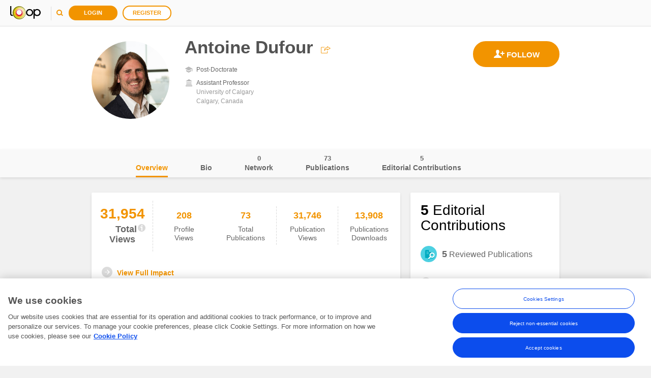

--- FILE ---
content_type: text/javascript; charset=utf-8
request_url: https://loop.frontiersin.org/SPA/ugarit/js?v=x_qWdIJ1SpWE6jMutrsaPInslh6z_vzTtfM2NpLUhOY1
body_size: 21386
content:
!function(n){function t(r){if(i[r])return i[r].exports;var u=i[r]={i:r,l:!1,exports:{}};return n[r].call(u.exports,u,u.exports,t),u.l=!0,u.exports}var i={};t.m=n;t.c=i;t.d=function(n,i,r){t.o(n,i)||Object.defineProperty(n,i,{enumerable:!0,get:r})};t.r=function(n){"undefined"!=typeof Symbol&&Symbol.toStringTag&&Object.defineProperty(n,Symbol.toStringTag,{value:"Module"});Object.defineProperty(n,"__esModule",{value:!0})};t.t=function(n,i){var r,u;if((1&i&&(n=t(n)),8&i)||4&i&&"object"==typeof n&&n&&n.__esModule)return n;if(r=Object.create(null),t.r(r),Object.defineProperty(r,"default",{enumerable:!0,value:n}),2&i&&"string"!=typeof n)for(u in n)t.d(r,u,function(t){return n[t]}.bind(null,u));return r};t.n=function(n){var i=n&&n.__esModule?function(){return n.default}:function(){return n};return t.d(i,"a",i),i};t.o=function(n,t){return Object.prototype.hasOwnProperty.call(n,t)};t.p="";t(t.s=0)}([function(n,t,i){var r=[];r.push(i(1));r.push(i(2));r.push(i(3));window.Frontiers=window.Frontiers||{};Frontiers.Ugarit=Frontiers.Ugarit||{};i(4);i(8);i(9);i(10);i(11);i(12);i(13);i(14);i(15);$(document).ready(function(){r.forEach(function(n){$("body").append(n)})})},function(n){n.exports=' <script id=common-organization-template type=text/html> <div class="common-organization-form" data-test-id="common-organization-component">\r\n\r\n        <label id="title" data-test-id="common-organization-title"><\/label>\r\n\r\n        <div class="add-affiliation-dropdown">\r\n            <select id="name" data-test-id="common-organization-select-name" tabindex="1"><\/select>\r\n            <input type="text" id="city" data-test-id="common-organization-input-city" tabindex="2" />\r\n            <select id="country" data-test-id="common-organization-select-country" tabindex="3"><\/select>\r\n            <div class="cb"><\/div>\r\n            <button type="button" id="cancel" class="btn-cancel" data-test-id="common-organization-cancel-btn" tabindex="5">\r\n                Cancel\r\n            <\/button>\r\n            <button type="button" id="save" class="btn-save" data-test-id="common-organization-save-btn" tabindex="4">\r\n                Save\r\n            <\/button>            \r\n        <\/div>\r\n    <\/div> <\/script> <script id=common-organization-error-template type=text/html> <div class="form-validator-error" data-test-id="common-organization-form-validation-error">\r\n        <span><\/span>\r\n    <\/div> <\/script> '},function(n){n.exports=' <script id=create-organization-template type=text/html> <div class="create-organization-form" data-test-id="create-organization-component">        \r\n        <label id="title" data-test-id="create-organization-title"><\/label>\r\n        <div class="add-affiliation-dropdown">\r\n                <input type="text" id="name" data-test-id="create-organization-input-name" tabindex="1" />\r\n                <input type="text" id="city" data-test-id="create-organization-input-city" tabindex="2" />                \r\n                <select id="country" data-test-id="create-organization-select-country" tabindex="3"><\/select>\r\n                <div class="cb"><\/div>                \r\n                <button type="button" id="cancel" class="btn-cancel" data-test-id="create-organization-cancel-btn" tabindex="5">\r\n                    Cancel\r\n                <\/button>\r\n                <button type="button" id="save" class="btn-save" data-test-id="create-organization-save-btn" tabindex="4">\r\n                    Save\r\n                <\/button>\r\n                <div id="api-error" data-test-id="create-organization-api-error" class="form-validator-warning">\r\n                    <span><\/span>\r\n                <\/div>\r\n        <\/div>\r\n    <\/div> <\/script> <script id=create-organization-error-template type=text/html> <div class="form-validator-error" data-test-id="create-organization-form-validation-error">\r\n        <span><\/span>\r\n    <\/div> <\/script> '},function(n){n.exports=' <script id=default-suggestion-plugin-template type=text/html> <div class="organization-dropdown" data-test-id="affiliation-dropdown">\r\n        <div class="info" data-test-id="affiliation-dropdown-tip">Please, type at least 3 characters to search.<\/div>        \r\n        <div class="error-container" data-test-id="affiliation-dropdown-error">\r\n            <div class="form-validator-warning">Something went wrong. Please type again.<\/div>\r\n        <\/div>        \r\n        <div class="spinner-container" data-test-id="affiliation-dropdown-spinner"><div class="spin"><\/div><\/div>        \r\n        \r\n        <ul class="other-options-container" data-test-id="no-affiliation-list"><\/ul>        \r\n        \r\n        <div data-test-id="affiliation-dropdown-suggestions">\r\n            <ul class="suggestion-container"><\/ul>\r\n            <div class="cb"><\/div>\r\n        <\/div>\r\n\r\n        <div class="no-result" data-test-id="affiliation-dropdown-empty-case">\r\n            Can\'t find your affiliation?\r\n            <div class="cb"><\/div>\r\n            <span class="create-organization link" data-test-id="affiliation-dropdown-empty-case-link"><\/span>\r\n            <span class="separator"> | <\/span>\r\n            <span class="common-organization link" data-test-id="affiliation-dropdown-select-option-link">No current affiliation<\/span>\r\n            <div class="cb"><\/div>\r\n        <\/div>\r\n        <div class="cb"><\/div>\r\n    <\/div> <\/script> <script id=default-suggestion-list-item-template type=text/html> <li>\r\n        <div class="data">\r\n            <div class="organization-name">${name}<\/div>\r\n            <div class="cb"><\/div>\r\n            <div class="organization-location">${location}<\/div>\r\n        <\/div>\r\n    <\/li> <\/script> <script id=default-other-list-item-template type=text/html> <li>\r\n        <div class="data">\r\n            <div class="organization-name">${name}<\/div>\r\n        <\/div>\r\n    <\/li> <\/script> <script id=erase-input-template type=text/html> <div class="erase-container" data-test-id="affiliation-erase-affiliation">\r\n        <i class="erase"><\/i>\r\n    <\/div> <\/script> '},function(n,t,i){var r=i(5);"string"==typeof r&&(r=[[n.i,r,""]]);i(7)(r,{});r.locals&&(n.exports=r.locals)},function(n,t,i){(n.exports=i(6)()).push([n.i,'.plugin-organization{position:relative;width:100%}@-webkit-keyframes rotate{0%{-webkit-transform:rotate(0deg);transform:rotate(0deg)}to{-webkit-transform:rotate(3turn);transform:rotate(3turn)}}@keyframes rotate{0%{-webkit-transform:rotate(0deg);transform:rotate(0deg)}to{-webkit-transform:rotate(3turn);transform:rotate(3turn)}}.plugin-organization input{padding:0 26px 0 6px;width:100%;box-sizing:border-box;min-height:25px}.plugin-organization input::-ms-clear{display:none}.plugin-organization .cb{clear:both}.plugin-organization .erase-container{width:16px;height:16px;position:absolute;top:calc(50% - 8px);right:4px;cursor:pointer}.plugin-organization .erase-container:hover .erase{opacity:1;-webkit-transform:rotate(-45deg) scale(1.1);transform:rotate(-45deg) scale(1.1);transition:all .5s cubic-bezier(.37,.74,.15,1.5)}.plugin-organization .erase-container .erase{position:absolute;width:16px;height:16px;top:0;right:0;-webkit-transform:rotate(45deg);transform:rotate(45deg);opacity:.7;transition:all .3s cubic-bezier(.37,.74,.15,1)}.plugin-organization .erase-container .erase:before{content:"";width:16px;height:2px;background:#000;position:absolute;top:7px;left:0;border-radius:1px}.plugin-organization .erase-container .erase:after{content:"";width:2px;height:16px;background:#000;position:absolute;top:0;left:7px;border-radius:1px}.plugin-organization .organization-dropdown{position:absolute;width:calc(100% - 38px);background:#fff;top:0;left:0;z-index:1}.plugin-organization .organization-dropdown .info{font-size:12px;border:1px solid #e0e0e0;border-top:none;background:#fff;padding-left:5px;height:47px;line-height:47px;position:relative}.plugin-organization .organization-dropdown .error-container{width:100%;height:47px;position:relative;float:left;border:1px solid #e0e0e0;border-top:none;box-sizing:border-box;color:#d40028;background:#fff}.plugin-organization .organization-dropdown .error-container .form-validator-warning{margin:15px 0 0 10px}.plugin-organization .organization-dropdown .error-container .btn-retry{width:62px;height:26px;border-radius:13px;font-size:12px;line-height:26px;margin:0;position:absolute;top:10px;right:10px;color:#fff;background-image:none}.plugin-organization .organization-dropdown .spinner-container{width:100%;height:47px;position:relative;float:left;border:1px solid #e0e0e0;border-top:none;box-sizing:border-box;background:#fff;box-shadow:0 5px 20px rgba(0,0,0,.12)}.plugin-organization .organization-dropdown .spinner-container .spin{top:50%;left:50%;margin-top:-10px;margin-left:-10px;position:absolute;width:20px;height:20px;border-radius:50%;background:#dadada;z-index:0;-webkit-animation:rotate 2s linear infinite backwards;animation:rotate 2s linear infinite backwards}.plugin-organization .organization-dropdown .spinner-container .spin:after{content:"";position:absolute;background:#fff;height:16px;width:16px;top:2px;left:2px;border-radius:50%;z-index:1}.plugin-organization .organization-dropdown .spinner-container .spin:before{content:"";position:absolute;background:#fff;width:10px;height:20px;top:0;right:0;z-index:2}.plugin-organization .organization-dropdown .other-options-container,.plugin-organization .organization-dropdown .suggestion-container{padding:0;margin:0;float:left;background:#fff;border-left:1px solid #e0e0e0;border-right:1px solid #e0e0e0;border-bottom:1px solid #e0e0e0;max-height:235px;overflow-x:none;overflow-y:auto;z-index:10;position:relative;width:100%}.plugin-organization .organization-dropdown .other-options-container::-webkit-scrollbar,.plugin-organization .organization-dropdown .suggestion-container::-webkit-scrollbar{background:#f1f1f1;-webkit-appearance:none;width:7px}.plugin-organization .organization-dropdown .other-options-container::-webkit-scrollbar-thumb,.plugin-organization .organization-dropdown .suggestion-container::-webkit-scrollbar-thumb{border-radius:4px;background-color:rgba(0,0,0,.5);-webkit-box-shadow:0 0 1px hsla(0,0%,100%,.5)}.plugin-organization .organization-dropdown .other-options-container li,.plugin-organization .organization-dropdown .suggestion-container li{width:100%;list-style:none;border-bottom:1px solid #e0e0e0;float:left;cursor:pointer}.plugin-organization .organization-dropdown .other-options-container li:last-child,.plugin-organization .organization-dropdown .suggestion-container li:last-child{border-bottom:none}.plugin-organization .organization-dropdown .other-options-container li.preselected,.plugin-organization .organization-dropdown .other-options-container li:hover,.plugin-organization .organization-dropdown .suggestion-container li.preselected,.plugin-organization .organization-dropdown .suggestion-container li:hover{background:#eee;color:#000}.plugin-organization .organization-dropdown .other-options-container li .data,.plugin-organization .organization-dropdown .suggestion-container li .data{width:100%;float:left;font-size:12px;line-height:18px}.plugin-organization .organization-dropdown .other-options-container li .data .organization-name,.plugin-organization .organization-dropdown .suggestion-container li .data .organization-name{font-weight:600;padding-left:5px;padding-top:5px}.plugin-organization .organization-dropdown .other-options-container li .data .organization-location,.plugin-organization .organization-dropdown .suggestion-container li .data .organization-location{color:#999;padding-left:5px;padding-bottom:5px}.plugin-organization .organization-dropdown .other-options-container .organization-name{padding-bottom:5px}.plugin-organization .organization-dropdown .no-result{border:1px solid #e0e0e0;border-top:none;background:#fff;padding:5px;font-size:12px;line-height:18px;font-weight:600;z-index:9;position:relative}.plugin-organization .organization-dropdown .no-result .link{color:#f29400;transition:all .1s ease-in-out;cursor:pointer}.plugin-organization .organization-dropdown .no-result .link:hover{color:#bababa}.plugin-organization .organization-dropdown .no-result .add-btn{border:1px solid #e0e0e0;background:#fff;padding:3px 5px;display:block;float:left;margin-top:5px;cursor:pointer;transition:all .1s ease-in-out}.plugin-organization .organization-dropdown .no-result .add-btn:hover{background:#e0e0e0;color:#000}.plugin-organization .create-organization-form{padding:15px;position:relative;border:1px solid #e0e0e0}.plugin-organization .create-organization-form input,.plugin-organization .create-organization-form select{padding:0 6px;width:100%;box-sizing:border-box;min-height:25px;margin-top:10px;margin-bottom:4px}.plugin-organization .create-organization-form .form-validator-error{color:#d40028}.plugin-organization .create-organization-form .form-validator-warning{color:#d40028;margin:10px 0 0 5px}.plugin-organization .create-organization-form .btn-save{float:right}.plugin-organization .common-organization-form{padding:15px;position:relative;border:1px solid #e0e0e0}.plugin-organization .common-organization-form input,.plugin-organization .common-organization-form select{padding:0 6px;width:100%;box-sizing:border-box;min-height:25px;margin-top:10px;margin-bottom:4px}.plugin-organization .common-organization-form .form-validator-error{color:#d40028}.plugin-organization .common-organization-form .form-validator-warning{color:#d40028;margin:10px 0 0 5px}.plugin-organization .common-organization-form .btn-save{float:right}.ui-autocomplete{position:absolute;top:0;left:0;cursor:default}.ui-menu{list-style:none;padding:0;margin:0;display:block;outline:0}.ui-menu .ui-menu{position:absolute}.ui-menu-item{margin:0;padding:0;cursor:pointer;overflow:hidden}.ui-menu-item a{padding:4px 6px}.ui-menu-item:hover,.ui-state-hover{background:#f1f1f1;transition:all .1s ease-in-out;cursor:pointer}.ui-widget-content{border:1px solid #ddd;background:#fff;color:#333}.ui-widget-content a{color:#333;width:100%;display:block}.ui-widget-header{border:1px solid #ddd;background:#e9e9e9;color:#333;font-weight:700}',""])},function(n){n.exports=function(){var n=[];return n.toString=function(){for(var n,t=[],i=0;i<this.length;i++)n=this[i],n[2]?t.push("@media "+n[2]+"{"+n[1]+"}"):t.push(n[1]);return t.join("")},n.i=function(t,i){var f,r,e,u;for("string"==typeof t&&(t=[[null,t,""]]),f={},r=0;r<this.length;r++)e=this[r][0],"number"==typeof e&&(f[e]=!0);for(r=0;r<t.length;r++)u=t[r],"number"==typeof u[0]&&f[u[0]]||(i&&!u[2]?u[2]=i:i&&(u[2]="("+u[2]+") and ("+i+")"),n.push(u))},n}},function(n){function e(n,t){for(var u,f,r,o,e=0;e<n.length;e++)if(u=n[e],f=i[u.id],f){for(f.refs++,r=0;r<f.parts.length;r++)f.parts[r](u.parts[r]);for(;r<u.parts.length;r++)f.parts.push(l(u.parts[r],t))}else{for(o=[],r=0;r<u.parts.length;r++)o.push(l(u.parts[r],t));i[u.id]={id:u.id,refs:1,parts:o}}}function o(n){for(var f=[],r={},u=0;u<n.length;u++){var t=n[u],i=t[0],e={css:t[1],media:t[2],sourceMap:t[3]};r[i]?r[i].parts.push(e):f.push(r[i]={id:i,parts:[e]})}return f}function s(n,i){var r=p(),u=t[t.length-1];if("top"===n.insertAt)u?u.nextSibling?r.insertBefore(i,u.nextSibling):r.appendChild(i):r.insertBefore(i,r.firstChild),t.push(i);else{if("bottom"!==n.insertAt)throw new Error("Invalid value for parameter 'insertAt'. Must be 'top' or 'bottom'.");r.appendChild(i)}}function h(n){n.parentNode.removeChild(n);var i=t.indexOf(n);i>=0&&t.splice(i,1)}function c(n){var t=document.createElement("style");return t.type="text/css",s(n,t),t}function l(n,t){var i,r,u,e;return t.singleton?(e=w++,i=f||(f=c(t)),r=v.bind(null,i,e,!1),u=v.bind(null,i,e,!0)):n.sourceMap&&"function"==typeof URL&&"function"==typeof URL.createObjectURL&&"function"==typeof URL.revokeObjectURL&&"function"==typeof Blob&&"function"==typeof btoa?(i=function(n){var t=document.createElement("link");return t.rel="stylesheet",s(n,t),t}(t),r=k.bind(null,i),u=function(){h(i);i.href&&URL.revokeObjectURL(i.href)}):(i=c(t),r=b.bind(null,i),u=function(){h(i)}),r(n),function(t){if(t){if(t.css===n.css&&t.media===n.media&&t.sourceMap===n.sourceMap)return;r(n=t)}else u()}}function v(n,t,i,r){var e=i?"":r.css,f,u;n.styleSheet?n.styleSheet.cssText=a(t,e):(f=document.createTextNode(e),u=n.childNodes,u[t]&&n.removeChild(u[t]),u.length?n.insertBefore(f,u[t]):n.appendChild(f))}function b(n,t){var i=t.css,r=t.media;if(r&&n.setAttribute("media",r),n.styleSheet)n.styleSheet.cssText=i;else{for(;n.firstChild;)n.removeChild(n.firstChild);n.appendChild(document.createTextNode(i))}}function k(n,t){var r=t.css,u=t.sourceMap,f,i;u&&(r+="\n/*# sourceMappingURL=data:application/json;base64,"+btoa(unescape(encodeURIComponent(JSON.stringify(u))))+" */");f=new Blob([r],{type:"text/css"});i=n.href;n.href=URL.createObjectURL(f);i&&URL.revokeObjectURL(i)}var i={},u=function(n){var t;return function(){return void 0===t&&(t=n.apply(this,arguments)),t}},y=u(function(){return/msie [6-9]\b/.test(self.navigator.userAgent.toLowerCase())}),p=u(function(){return document.head||document.getElementsByTagName("head")[0]}),f=null,w=0,t=[],r,a;n.exports=function(n,t){if("undefined"!=typeof DEBUG&&DEBUG&&"object"!=typeof document)throw new Error("The style-loader cannot be used in a non-browser environment");void 0===(t=t||{}).singleton&&(t.singleton=y());void 0===t.insertAt&&(t.insertAt="bottom");var r=o(n);return e(r,t),function(n){for(var c,f,h,s=[],u=0;u<r.length;u++)c=r[u],(f=i[c.id]).refs--,s.push(f);for(n&&e(o(n),t),u=0;u<s.length;u++)if(0===(f=s[u]).refs){for(h=0;h<f.parts.length;h++)f.parts[h]();delete i[f.id]}}};a=(r=[],function(n,t){return r[n]=t,r.filter(Boolean).join("\n")})},function(){Frontiers.Ugarit.Constants=Frontiers.Ugarit.Constants||{};Frontiers.Ugarit.Constants.Endpoints={ElasticSuggestion:function(n,t){var i="ugarit/v1/organizations/elasticSuggestions?query="+n;return null!==t&&(i+="&maxCount="+t),Frontiers.Ugarit.Common.Configuration.OrganizationsApiBaseUrl()+i},CreateOrganizationBasic:function(){return Frontiers.Ugarit.Common.Configuration.OrganizationsApiBaseUrl()+"ugarit/v1/organizations/addBasic"},Countries:function(){return Frontiers.Ugarit.Common.Configuration.OrganizationsApiBaseUrl()+"ugarit/v1/countries"},CommonOrganizations:function(){return Frontiers.Ugarit.Common.Configuration.OrganizationsApiBaseUrl()+"ugarit/v1/commonOrganizations"}};Frontiers.Ugarit.Constants.UIMessages={requiredWithMinLength:function(n){return"Please fill in this field (min. "+n+" characters)."},limitExceded:function(n){return"The field has exceeded the "+n+" character limit."},required:"Please fill in this field.",suggestionRequired:"Please select a valid country from the suggestions.",organizationAlreadyExists:"This organization already exists. Please, select it from the suggestions list.",genericErrorSaving:"Sorry, something went wrong and your changes could not be saved. Please try again.",genericApiErrorMessage:"Something went wrong. Please type again."};Frontiers.Ugarit.Constants.OrganizationTypes={VALIDATED:"validated",COMMON:"common",NEW:"new"}},function(){Frontiers.Ugarit.Common=Frontiers.Ugarit.Common||{};Frontiers.Ugarit.Common.Ajax=function(){function t(n,t){var i,u=!0;return $("html").hasClass("ie9")&&(u=!1),i={type:n.verb,url:n.endpoint,async:t,timeout:n.timeout,tryCount:0,retryLimit:3,crossDomain:u,dataType:"json",contentType:"application/json; charset=utf-8",cache:!r,data:n.inputData,success:function(t){"function"==typeof n.successCallback&&n.successCallback(t)},error:function(t,i,r){this.tryCount+=1;0===t.status&&"timeout"===t.statusText&&this.tryCount<=this.retryLimit-1&&"GET"===n.verb?$.ajax(this):n.errorCallback(t.status,i,r)}},t&&(i.xhrFields={withCredentials:n.withCredentials}),$.ajax(i)}function i(n,t){var r=[],i=[];if(n.endpoint||r.push("endpoint"),n.verb||(n.verb=t),n.withCredentials||(n.withCredentials=!1),r.length>0)throw new Error("Missing required fields: "+r.join(","));if("string"!=typeof n.endpoint&&i.push("endpoint"),"string"!=typeof n.verb&&i.push("verb"),"boolean"!=typeof n.withCredentials&&i.push("withCredentials"),i.length>0)throw new Error("Wrong field types: "+i.join(","));isNaN(n.timeout)&&(n.timeout=15e3)}$.support.cors=!0;var r=!0,n={endpoint:null,verb:null,inputData:null,timeout:15e3,successCallback:null,errorCallback:null};return{forceNoCache:function(n){r=n},loadData:function(r){return i(r=jQuery.extend(!0,{},n,r),"GET"),t(r,!0)},updateData:function(r){i(r=jQuery.extend(!0,{},n,r),"PUT");t(r,!0)},createData:function(r){i(r=jQuery.extend(!0,{},n,r),"POST");t(r,!0)},deleteData:function(r){return i(r=jQuery.extend(!0,{},n,r),"DELETE"),t(r,"DELETE")}}}()},function(){Frontiers.Ugarit.Common=Frontiers.Ugarit.Common||{};Frontiers.Ugarit.Common.Configuration=function(){function h(n,t){var i,r=(i=n,jQuery.extend([],i));return r.unshift(t),r}function n(){return Math.floor(65536*(1+Math.random())).toString(16).substring(1)}function o(){i=[];Frontiers.Ugarit.Common.Ajax.loadData({endpoint:Frontiers.Ugarit.Constants.Endpoints.Countries(),successCallback:function(n){n.sort(function(n,t){return n.name===t.name?0:n.name>t.name?1:-1});i=n},errorCallback:function(n,t){var r=[{id:1678561444,name:"Afghanistan",isoCode:"AFG",isoCodeAlpha2:"AF"},{id:1553494541,name:"Åland Islands",isoCode:"ALA",isoCodeAlpha2:"AX"},{id:2011605210,name:"Albania",isoCode:"ALB",isoCodeAlpha2:"AL"},{id:1946162701,name:"Algeria",isoCode:"DZA",isoCodeAlpha2:"DZ"},{id:224532790,name:"American Samoa",isoCode:"ASM",isoCodeAlpha2:"AS"},{id:1811000739,name:"Andorra",isoCode:"AND",isoCodeAlpha2:"AD"},{id:1220880767,name:"Angola",isoCode:"AGO",isoCodeAlpha2:"AO"},{id:1207291086,name:"Anguilla",isoCode:"AIA",isoCodeAlpha2:"AI"},{id:1223419909,name:"Antarctica",isoCode:"ATA",isoCodeAlpha2:"AQ"},{id:1537806256,name:"Antigua and Barbuda",isoCode:"ATG",isoCodeAlpha2:"AG"},{id:1726703397,name:"Argentina",isoCode:"ARG",isoCodeAlpha2:"AR"},{id:1946401378,name:"Armenia",isoCode:"ARM",isoCodeAlpha2:"AM"},{id:2125316386,name:"Aruba",isoCode:"ABW",isoCodeAlpha2:"AW"},{id:185378018,name:"Australia",isoCode:"AUS",isoCodeAlpha2:"AU"},{id:1648115611,name:"Austria",isoCode:"AUT",isoCodeAlpha2:"AT"},{id:1956435132,name:"Azerbaijan",isoCode:"AZE",isoCodeAlpha2:"AZ"},{id:1159875611,name:"Bahamas",isoCode:"BHS",isoCodeAlpha2:"BS"},{id:463117118,name:"Bahrain",isoCode:"BHR",isoCodeAlpha2:"BH"},{id:1731460729,name:"Bangladesh",isoCode:"BGD",isoCodeAlpha2:"BD"},{id:1034329612,name:"Barbados",isoCode:"BRB",isoCodeAlpha2:"BB"},{id:1858693313,name:"Belarus",isoCode:"BLR",isoCodeAlpha2:"BY"},{id:615370077,name:"Belgium",isoCode:"BEL",isoCodeAlpha2:"BE"},{id:925994048,name:"Belize",isoCode:"BLZ",isoCodeAlpha2:"BZ"},{id:1256921492,name:"Benin",isoCode:"BEN",isoCodeAlpha2:"BJ"},{id:1251658486,name:"Bermuda",isoCode:"BMU",isoCodeAlpha2:"BM"},{id:1592681644,name:"Bhutan",isoCode:"BTN",isoCodeAlpha2:"BT"},{id:1434413467,name:"Bolivia",isoCode:"BOL",isoCodeAlpha2:"BO"},{id:1289050398,name:"Bonaire, Sint Eustatius and Saba",isoCode:"BES",isoCodeAlpha2:"BQ"},{id:897406143,name:"Bosnia and Herzegovina",isoCode:"BIH",isoCodeAlpha2:"BA"},{id:715068700,name:"Botswana",isoCode:"BWA",isoCodeAlpha2:"BW"},{id:2000032629,name:"Bouvet Island",isoCode:"BVT",isoCodeAlpha2:"BV"},{id:1336809528,name:"Brazil",isoCode:"BRA",isoCodeAlpha2:"BR"},{id:253965211,name:"British Indian Ocean Territory",isoCode:"IOT",isoCodeAlpha2:"IO"},{id:1995739570,name:"Brunei",isoCode:"BRN",isoCodeAlpha2:"BN"},{id:964025643,name:"Bulgaria",isoCode:"BGR",isoCodeAlpha2:"BG"},{id:1648332448,name:"Burkina Faso",isoCode:"BFA",isoCodeAlpha2:"BF"},{id:717241240,name:"Burundi",isoCode:"BDI",isoCodeAlpha2:"BI"},{id:1387092282,name:"Cabo Verde",isoCode:"CPV",isoCodeAlpha2:"CV"},{id:2126012022,name:"Cambodia",isoCode:"KHM",isoCodeAlpha2:"KH"},{id:1756221076,name:"Cameroon",isoCode:"CMR",isoCodeAlpha2:"CM"},{id:509091739,name:"Canada",isoCode:"CAN",isoCodeAlpha2:"CA"},{id:2000163492,name:"Cayman Islands",isoCode:"CYM",isoCodeAlpha2:"KY"},{id:1834075444,name:"Central African Republic (the)",isoCode:"CAF",isoCodeAlpha2:"CF"},{id:2103718569,name:"Chad",isoCode:"TCD",isoCodeAlpha2:"TD"},{id:1669259847,name:"Chile",isoCode:"CHL",isoCodeAlpha2:"CL"},{id:1153713793,name:"China",isoCode:"CHN",isoCodeAlpha2:"CN"},{id:281559723,name:"Christmas Island",isoCode:"CXR",isoCodeAlpha2:"CX"},{id:875933931,name:"Cocos (Keeling) Islands",isoCode:"CCK",isoCodeAlpha2:"CC"},{id:246545030,name:"Colombia",isoCode:"COL",isoCodeAlpha2:"CO"},{id:785577634,name:"Comoros",isoCode:"COM",isoCodeAlpha2:"KM"},{id:731160045,name:"Congo (the Democratic Republic of the)",isoCode:"COD",isoCodeAlpha2:"CD"},{id:1034988,name:"Congo (the)",isoCode:"COG",isoCodeAlpha2:"CG"},{id:1394830528,name:"Cook Islands (the)",isoCode:"COK",isoCodeAlpha2:"CK"},{id:1186114049,name:"Costa Rica",isoCode:"CRI",isoCodeAlpha2:"CR"},{id:137198256,name:"Côte d'Ivoire",isoCode:"CIV",isoCodeAlpha2:"CI"},{id:1951641461,name:"Croatia",isoCode:"HRV",isoCodeAlpha2:"HR"},{id:1092131617,name:"Cuba",isoCode:"CUB",isoCodeAlpha2:"CU"},{id:1542652460,name:"Curaçao",isoCode:"CUW",isoCodeAlpha2:"CW"},{id:1639945260,name:"Cyprus",isoCode:"CYP",isoCodeAlpha2:"CY"},{id:1237392088,name:"Czechia",isoCode:"CZE",isoCodeAlpha2:"CZ"},{id:447519117,name:"Denmark",isoCode:"DNK",isoCodeAlpha2:"DK"},{id:1486917866,name:"Djibouti",isoCode:"DJI",isoCodeAlpha2:"DJ"},{id:645083517,name:"Dominica",isoCode:"DMA",isoCodeAlpha2:"DM"},{id:1996563349,name:"Dominican Republic",isoCode:"DOM",isoCodeAlpha2:"DO"},{id:1824864865,name:"Ecuador",isoCode:"ECU",isoCodeAlpha2:"EC"},{id:110576471,name:"Egypt",isoCode:"EGY",isoCodeAlpha2:"EG"},{id:1986338300,name:"El Salvador",isoCode:"SLV",isoCodeAlpha2:"SV"},{id:694495547,name:"Equatorial Guinea",isoCode:"GNQ",isoCodeAlpha2:"GQ"},{id:940484622,name:"Eritrea",isoCode:"ERI",isoCodeAlpha2:"ER"},{id:279419845,name:"Estonia",isoCode:"EST",isoCodeAlpha2:"EE"},{id:633882046,name:"Ethiopia",isoCode:"ETH",isoCodeAlpha2:"ET"},{id:1366686636,name:"Falkland Islands (Islas Malvinas)",isoCode:"FLK",isoCodeAlpha2:"FK"},{id:670731012,name:"Faroe Islands",isoCode:"FRO",isoCodeAlpha2:"FO"},{id:846080647,name:"Fiji",isoCode:"FJI",isoCodeAlpha2:"FJ"},{id:1160015254,name:"Finland",isoCode:"FIN",isoCodeAlpha2:"FI"},{id:1370945938,name:"France",isoCode:"FRA",isoCodeAlpha2:"FR"},{id:1229683408,name:"French Guiana",isoCode:"GUF",isoCodeAlpha2:"GF"},{id:371136380,name:"French Polynesia",isoCode:"PYF",isoCodeAlpha2:"PF"},{id:1302638806,name:"French Southern Territories",isoCode:"ATF",isoCodeAlpha2:"TF"},{id:210781329,name:"Gabon",isoCode:"GAB",isoCodeAlpha2:"GA"},{id:608661106,name:"Gambia",isoCode:"GMB",isoCodeAlpha2:"GM"},{id:731270324,name:"Georgia",isoCode:"GEO",isoCodeAlpha2:"GE"},{id:766663848,name:"Germany",isoCode:"DEU",isoCodeAlpha2:"DE"},{id:606636584,name:"Ghana",isoCode:"GHA",isoCodeAlpha2:"GH"},{id:27475273,name:"Gibraltar",isoCode:"GIB",isoCodeAlpha2:"GI"},{id:1276655145,name:"Greece",isoCode:"GRC",isoCodeAlpha2:"GR"},{id:1444193546,name:"Greenland",isoCode:"GRL",isoCodeAlpha2:"GL"},{id:1948450466,name:"Grenada",isoCode:"GRD",isoCodeAlpha2:"GD"},{id:562381138,name:"Guadeloupe",isoCode:"GLP",isoCodeAlpha2:"GP"},{id:426894921,name:"Guam",isoCode:"GUM",isoCodeAlpha2:"GU"},{id:336041795,name:"Guatemala",isoCode:"GTM",isoCodeAlpha2:"GT"},{id:1005212045,name:"Guernsey",isoCode:"GGY",isoCodeAlpha2:"GG"},{id:2101008429,name:"Guinea",isoCode:"GIN",isoCodeAlpha2:"GN"},{id:2121706930,name:"Guinea-Bissau",isoCode:"GNB",isoCodeAlpha2:"GW"},{id:794746109,name:"Guyana",isoCode:"GUY",isoCodeAlpha2:"GY"},{id:50098683,name:"Haiti",isoCode:"HTI",isoCodeAlpha2:"HT"},{id:1932285016,name:"Heard Island and McDonald Islands",isoCode:"HMD",isoCodeAlpha2:"HM"},{id:366034573,name:"Vatican City",isoCode:"VAT",isoCodeAlpha2:"VA"},{id:819424528,name:"Honduras",isoCode:"HND",isoCodeAlpha2:"HN"},{id:1595024335,name:"Hong Kong, SAR China",isoCode:"HKG",isoCodeAlpha2:"HK"},{id:505292770,name:"Hungary",isoCode:"HUN",isoCodeAlpha2:"HU"},{id:742671599,name:"Iceland",isoCode:"ISL",isoCodeAlpha2:"IS"},{id:341574783,name:"India",isoCode:"IND",isoCodeAlpha2:"IN"},{id:1583295607,name:"Indonesia",isoCode:"IDN",isoCodeAlpha2:"ID"},{id:996230465,name:"Iran",isoCode:"IRN",isoCodeAlpha2:"IR"},{id:1905397803,name:"Iraq",isoCode:"IRQ",isoCodeAlpha2:"IQ"},{id:1012652936,name:"Ireland",isoCode:"IRL",isoCodeAlpha2:"IE"},{id:359324702,name:"Isle of Man",isoCode:"IMN",isoCodeAlpha2:"IM"},{id:1640065824,name:"Israel",isoCode:"ISR",isoCodeAlpha2:"IL"},{id:316662998,name:"Italy",isoCode:"ITA",isoCodeAlpha2:"IT"},{id:1713273101,name:"Jamaica",isoCode:"JAM",isoCodeAlpha2:"JM"},{id:1225895820,name:"Japan",isoCode:"JPN",isoCodeAlpha2:"JP"},{id:1686352738,name:"Jersey",isoCode:"JEY",isoCodeAlpha2:"JE"},{id:1921178157,name:"Jordan",isoCode:"JOR",isoCodeAlpha2:"JO"},{id:1407658520,name:"Kazakhstan",isoCode:"KAZ",isoCodeAlpha2:"KZ"},{id:729109508,name:"Kenya",isoCode:"KEN",isoCodeAlpha2:"KE"},{id:1323342457,name:"Kiribati",isoCode:"KIR",isoCodeAlpha2:"KI"},{id:2111821148,name:"DPR Korea",isoCode:"PRK",isoCodeAlpha2:"KP"},{id:398458223,name:"South Korea",isoCode:"KOR",isoCodeAlpha2:"KR"},{id:1838588128,name:"Kuwait",isoCode:"KWT",isoCodeAlpha2:"KW"},{id:2132398016,name:"Kyrgyzstan",isoCode:"KGZ",isoCodeAlpha2:"KG"},{id:1687140183,name:"Laos",isoCode:"LAO",isoCodeAlpha2:"LA"},{id:1072148194,name:"Latvia",isoCode:"LVA",isoCodeAlpha2:"LV"},{id:1660047568,name:"Lebanon",isoCode:"LBN",isoCodeAlpha2:"LB"},{id:792287501,name:"Lesotho",isoCode:"LSO",isoCodeAlpha2:"LS"},{id:34356586,name:"Liberia",isoCode:"LBR",isoCodeAlpha2:"LR"},{id:284250416,name:"Libya",isoCode:"LBY",isoCodeAlpha2:"LY"},{id:1734401821,name:"Liechtenstein",isoCode:"LIE",isoCodeAlpha2:"LI"},{id:1585938948,name:"Lithuania",isoCode:"LTU",isoCodeAlpha2:"LT"},{id:1450859395,name:"Luxembourg",isoCode:"LUX",isoCodeAlpha2:"LU"},{id:1551129384,name:"Macao, SAR China",isoCode:"MAC",isoCodeAlpha2:"MO"},{id:895892381,name:"North Macedonia",isoCode:"MKD",isoCodeAlpha2:"MK"},{id:426092600,name:"Madagascar",isoCode:"MDG",isoCodeAlpha2:"MG"},{id:203116630,name:"Malawi",isoCode:"MWI",isoCodeAlpha2:"MW"},{id:1390102395,name:"Malaysia",isoCode:"MYS",isoCodeAlpha2:"MY"},{id:370590288,name:"Maldives",isoCode:"MDV",isoCodeAlpha2:"MV"},{id:1741977698,name:"Mali",isoCode:"MLI",isoCodeAlpha2:"ML"},{id:334351708,name:"Malta",isoCode:"MLT",isoCodeAlpha2:"MT"},{id:1204666203,name:"Marshall Islands",isoCode:"MHL",isoCodeAlpha2:"MH"},{id:863871092,name:"Martinique",isoCode:"MTQ",isoCodeAlpha2:"MQ"},{id:919391649,name:"Mauritania",isoCode:"MRT",isoCodeAlpha2:"MR"},{id:253984606,name:"Mauritius",isoCode:"MUS",isoCodeAlpha2:"MU"},{id:882205771,name:"Mayotte",isoCode:"MYT",isoCodeAlpha2:"YT"},{id:1378197331,name:"Mexico",isoCode:"MEX",isoCodeAlpha2:"MX"},{id:466964786,name:"Micronesia",isoCode:"FSM",isoCodeAlpha2:"FM"},{id:214539259,name:"Moldova",isoCode:"MDA",isoCodeAlpha2:"MD"},{id:1873588777,name:"Monaco",isoCode:"MCO",isoCodeAlpha2:"MC"},{id:310848600,name:"Mongolia",isoCode:"MNG",isoCodeAlpha2:"MN"},{id:248080961,name:"Montenegro",isoCode:"MNE",isoCodeAlpha2:"ME"},{id:1140983369,name:"Montserrat",isoCode:"MSR",isoCodeAlpha2:"MS"},{id:2044765019,name:"Morocco",isoCode:"MAR",isoCodeAlpha2:"MA"},{id:1921276129,name:"Mozambique",isoCode:"MOZ",isoCodeAlpha2:"MZ"},{id:1552338671,name:"Myanmar (Burma)",isoCode:"MMR",isoCodeAlpha2:"MM"},{id:1336707220,name:"Namibia",isoCode:"NAM",isoCodeAlpha2:"NA"},{id:254906113,name:"Nauru",isoCode:"NRU",isoCodeAlpha2:"NR"},{id:176263853,name:"Nepal",isoCode:"NPL",isoCodeAlpha2:"NP"},{id:1958748096,name:"Netherlands",isoCode:"NLD",isoCodeAlpha2:"NL"},{id:2085809069,name:"New Caledonia",isoCode:"NCL",isoCodeAlpha2:"NC"},{id:266758371,name:"New Zealand",isoCode:"NZL",isoCodeAlpha2:"NZ"},{id:381172239,name:"Nicaragua",isoCode:"NIC",isoCodeAlpha2:"NI"},{id:582166105,name:"Niger",isoCode:"NER",isoCodeAlpha2:"NE"},{id:601397227,name:"Nigeria",isoCode:"NGA",isoCodeAlpha2:"NG"},{id:164882254,name:"Niue",isoCode:"NIU",isoCodeAlpha2:"NU"},{id:422553058,name:"Norfolk Island",isoCode:"NFK",isoCodeAlpha2:"NF"},{id:1216721886,name:"Northern Mariana Islands",isoCode:"MNP",isoCodeAlpha2:"MP"},{id:2051110200,name:"Norway",isoCode:"NOR",isoCodeAlpha2:"NO"},{id:1786537481,name:"Oman",isoCode:"OMN",isoCodeAlpha2:"OM"},{id:2064735066,name:"Pakistan",isoCode:"PAK",isoCodeAlpha2:"PK"},{id:1241254634,name:"Palau",isoCode:"PLW",isoCodeAlpha2:"PW"},{id:1355830708,name:"Palestinian Territories",isoCode:"PSE",isoCodeAlpha2:"PS"},{id:2004229434,name:"Panama",isoCode:"PAN",isoCodeAlpha2:"PA"},{id:1357597890,name:"Papua New Guinea",isoCode:"PNG",isoCodeAlpha2:"PG"},{id:1422433455,name:"Paraguay",isoCode:"PRY",isoCodeAlpha2:"PY"},{id:796884946,name:"Peru",isoCode:"PER",isoCodeAlpha2:"PE"},{id:928434316,name:"Philippines",isoCode:"PHL",isoCodeAlpha2:"PH"},{id:1966476742,name:"Pitcairn Islands",isoCode:"PCN",isoCodeAlpha2:"PN"},{id:1700366435,name:"Poland",isoCode:"POL",isoCodeAlpha2:"PL"},{id:607888243,name:"Portugal",isoCode:"PRT",isoCodeAlpha2:"PT"},{id:2071220430,name:"Puerto Rico",isoCode:"PRI",isoCodeAlpha2:"PR"},{id:618251996,name:"Qatar",isoCode:"QAT",isoCodeAlpha2:"QA"},{id:1980018361,name:"Réunion",isoCode:"REU",isoCodeAlpha2:"RE"},{id:1992911550,name:"Romania",isoCode:"ROU",isoCodeAlpha2:"RO"},{id:2045303740,name:"Russia",isoCode:"RUS",isoCodeAlpha2:"RU"},{id:775199890,name:"Rwanda",isoCode:"RWA",isoCodeAlpha2:"RW"},{id:715094357,name:"Saint Barthélemy",isoCode:"BLM",isoCodeAlpha2:"BL"},{id:509893523,name:"Saint Helena",isoCode:"SHN",isoCodeAlpha2:"SH"},{id:451168211,name:"Saint Kitts and Nevis",isoCode:"KNA",isoCodeAlpha2:"KN"},{id:1226052896,name:"Saint Lucia",isoCode:"LCA",isoCodeAlpha2:"LC"},{id:1718054729,name:"Saint Martin (French part)",isoCode:"MAF",isoCodeAlpha2:"MF"},{id:652014278,name:"Saint Pierre and Miquelon",isoCode:"SPM",isoCodeAlpha2:"PM"},{id:152048826,name:"Saint Vincent and the Grenadines",isoCode:"VCT",isoCodeAlpha2:"VC"},{id:1143774806,name:"Samoa",isoCode:"WSM",isoCodeAlpha2:"WS"},{id:55867508,name:"San Marino",isoCode:"SMR",isoCodeAlpha2:"SM"},{id:313844074,name:"Sao Tome and Principe",isoCode:"STP",isoCodeAlpha2:"ST"},{id:1740335887,name:"Saudi Arabia",isoCode:"SAU",isoCodeAlpha2:"SA"},{id:1640560299,name:"Senegal",isoCode:"SEN",isoCodeAlpha2:"SN"},{id:304707575,name:"Serbia",isoCode:"SRB",isoCodeAlpha2:"RS"},{id:2065100564,name:"Seychelles",isoCode:"SYC",isoCodeAlpha2:"SC"},{id:1859542514,name:"Sierra Leone",isoCode:"SLE",isoCodeAlpha2:"SL"},{id:1195479654,name:"Singapore",isoCode:"SGP",isoCodeAlpha2:"SG"},{id:334035937,name:"Sint Maarten (Dutch part)",isoCode:"SXM",isoCodeAlpha2:"SX"},{id:995344482,name:"Slovakia",isoCode:"SVK",isoCodeAlpha2:"SK"},{id:1125605417,name:"Slovenia",isoCode:"SVN",isoCodeAlpha2:"SI"},{id:1181769579,name:"Solomon Islands",isoCode:"SLB",isoCodeAlpha2:"SB"},{id:1438241585,name:"Somalia",isoCode:"SOM",isoCodeAlpha2:"SO"},{id:760535882,name:"South Africa",isoCode:"ZAF",isoCodeAlpha2:"ZA"},{id:1804008815,name:"South Georgia and the South Sandwich Islands",isoCode:"SGS",isoCodeAlpha2:"GS"},{id:198811468,name:"South Sudan",isoCode:"SSD",isoCodeAlpha2:"SS"},{id:887050244,name:"Spain",isoCode:"ESP",isoCodeAlpha2:"ES"},{id:1252700379,name:"Sri Lanka",isoCode:"LKA",isoCodeAlpha2:"LK"},{id:695833456,name:"Sudan",isoCode:"SDN",isoCodeAlpha2:"SD"},{id:1960641615,name:"Suriname",isoCode:"SUR",isoCodeAlpha2:"SR"},{id:732053970,name:"Svalbard and Jan Mayen",isoCode:"SJM",isoCodeAlpha2:"SJ"},{id:1459317551,name:"Eswatini",isoCode:"SWZ",isoCodeAlpha2:"SZ"},{id:985330941,name:"Sweden",isoCode:"SWE",isoCodeAlpha2:"SE"},{id:585897497,name:"Switzerland",isoCode:"CHE",isoCodeAlpha2:"CH"},{id:1355294681,name:"Syria",isoCode:"SYR",isoCodeAlpha2:"SY"},{id:1845378489,name:"Taiwan",isoCode:"TWN",isoCodeAlpha2:"TW"},{id:1760123675,name:"Tajikistan",isoCode:"TJK",isoCodeAlpha2:"TJ"},{id:643765491,name:"Tanzania",isoCode:"TZA",isoCodeAlpha2:"TZ"},{id:1379519482,name:"Thailand",isoCode:"THA",isoCodeAlpha2:"TH"},{id:379190903,name:"Timor-Leste",isoCode:"TLS",isoCodeAlpha2:"TL"},{id:2130439837,name:"Togo",isoCode:"TGO",isoCodeAlpha2:"TG"},{id:1515884962,name:"Tokelau",isoCode:"TKL",isoCodeAlpha2:"TK"},{id:234061621,name:"Tonga",isoCode:"TON",isoCodeAlpha2:"TO"},{id:995911990,name:"Trinidad and Tobago",isoCode:"TTO",isoCodeAlpha2:"TT"},{id:1680731914,name:"Tunisia",isoCode:"TUN",isoCodeAlpha2:"TN"},{id:1515436380,name:"Turkey",isoCode:"TUR",isoCodeAlpha2:"TR"},{id:367971963,name:"Turkmenistan",isoCode:"TKM",isoCodeAlpha2:"TM"},{id:948189791,name:"Turks and Caicos Islands",isoCode:"TCA",isoCodeAlpha2:"TC"},{id:280351015,name:"Tuvalu",isoCode:"TUV",isoCodeAlpha2:"TV"},{id:1561280970,name:"Uganda",isoCode:"UGA",isoCodeAlpha2:"UG"},{id:1833866898,name:"Ukraine",isoCode:"UKR",isoCodeAlpha2:"UA"},{id:125378496,name:"Undefined",isoCode:null,isoCodeAlpha2:null},{id:2012058321,name:"United Arab Emirates",isoCode:"ARE",isoCodeAlpha2:"AE"},{id:561382372,name:"United Kingdom",isoCode:"GBR",isoCodeAlpha2:"GB"},{id:989089031,name:"U.S. Minor Outlying Islands",isoCode:"UMI",isoCodeAlpha2:"UM"},{id:426727504,name:"United States",isoCode:"USA",isoCodeAlpha2:"US"},{id:261848091,name:"Uruguay",isoCode:"URY",isoCodeAlpha2:"UY"},{id:709522365,name:"Uzbekistan",isoCode:"UZB",isoCodeAlpha2:"UZ"},{id:1985302868,name:"Vanuatu",isoCode:"VUT",isoCodeAlpha2:"VU"},{id:836540644,name:"Venezuela",isoCode:"VEN",isoCodeAlpha2:"VE"},{id:891459223,name:"Vietnam",isoCode:"VNM",isoCodeAlpha2:"VN"},{id:1822297990,name:"British Virgin Islands",isoCode:"VGB",isoCodeAlpha2:"VG"},{id:2052475335,name:"U.S. Virgin Islands",isoCode:"VIR",isoCodeAlpha2:"VI"},{id:1575843394,name:"Wallis and Futuna",isoCode:"WLF",isoCodeAlpha2:"WF"},{id:1298951907,name:"Western Sahara",isoCode:"ESH",isoCodeAlpha2:"EH"},{id:673972740,name:"Yemen",isoCode:"YEM",isoCodeAlpha2:"YE"},{id:2043856285,name:"Zambia",isoCode:"ZMB",isoCodeAlpha2:"ZM"},{id:777487800,name:"Zimbabwe",isoCode:"ZWE",isoCodeAlpha2:"ZW"}];r.sort(function(n,t){return n.name===t.name?0:n.name>t.name?1:-1});i=r;"function"==typeof Frontiers.Ugarit.Common.Configuration.onUgaritApiFailed&&Frontiers.Ugarit.Common.Configuration.onUgaritApiFailed(n,t)}})}function s(){t=[];Frontiers.Ugarit.Common.Ajax.loadData({endpoint:Frontiers.Ugarit.Constants.Endpoints.CommonOrganizations(),successCallback:function(n){t=n},errorCallback:function(n,i){t=[];"function"==typeof Frontiers.Ugarit.Common.Configuration.onUgaritApiFailed&&Frontiers.Ugarit.Common.Configuration.onUgaritApiFailed(n,i)}})}var r="",u="api",f="",e="",i=null,t=null;return{version:function(){return"2.6"},generateUUID:function(){return n()+n()+"-"+n()+"-"+n()+"-"+n()+"-"+n()+n()+n()},MainDomain:function(n){return"string"==typeof n&&("/"===(n=n.trim().toLowerCase()).substring(n.length-1)&&(n=n.substring(0,n.length-1)),r=n,o(),s()),r},FrontiersDomain:function(n){return console.warn("Frontiers.Ugarit.Common.Configuration.FrontiersDomain function is deprecated. Use Frontiers.Ugarit.Common.Configuration.SetBaseUrls function instead of."),Frontiers.Ugarit.Common.Configuration.MainDomain(n)},SetBaseUrls:function(n,t){void 0!==n&&n.length>0&&("/"!==(n=n.trim().toLowerCase()).substring(n.length-1)&&(n+="/"),f=n);void 0!==t&&t.length>0&&("/"!==(t=t.trim().toLowerCase()).substring(t.length-1)&&(t+="/"),e=t);o();s()},OrganizationsApiSubdomain:function(n){return"string"==typeof n&&("/"===(n=n.trim().toLowerCase()).substring(n.length-1)&&(n=n.substring(0,n.length-1)),u=n),u},LoopBaseUrl:function(){return e.length>0?e:"https://loop."+r+"/"},OrganizationsApiBaseUrl:function(){return f.length>0?f:"https://"+u+"."+r+"/"},GetCountries:function(n){return void 0!==n&&n?h(i,{id:0,name:"Select"}):i},GetCommonOrganizations:function(){return t},GetUgaritApiStatus:function(){return t=null,Frontiers.Ugarit.Common.Configuration.GetCommonOrganizations(),t.length>0?"good":"error"},onUgaritApiFailed:null}}()},function(){Frontiers.Ugarit.ViewModels=Frontiers.Ugarit.ViewModels||{};Frontiers.Ugarit.ViewModels.CreateOrganization=function(n){function f(n,r){i={id:n,type:Frontiers.Ugarit.Constants.OrganizationTypes.NEW,name:r,city:t.organization.city,street:null,zipCode:null,country:{id:t.organization.countryId,name:t.organization.countryName,isoCode:function(){for(var i=Frontiers.Ugarit.Common.Configuration.GetCountries(),n=0,n=0;n<i.length;n+=1)if(i[n].id===t.organization.countryId)return i[n].isoCode;return null}()},state:null,webDomain:null};"function"==typeof t.onOrganizationCreated&&t.onOrganizationCreated(i)}function e(n){var t=[];return n.length<3&&t.push(Frontiers.Ugarit.Constants.UIMessages.requiredWithMinLength(3)),n.length>200&&t.push(Frontiers.Ugarit.Constants.UIMessages.limitExceded(200)),t}var t=this,i=null,r=!1,u={applyValidation:!1,organization:{name:"",city:"",countryId:null,countryName:null},shadowSave:!1,onOrganizationCreated:null,onOrganizationCreationError:null};t.applyValidation=!1;t.saving=!1;t.organization=null;t.organizationErrors={name:[],city:[],countryId:[],reset:function(){this.name=[];this.city=[];this.countryId=[]},hasErrors:function(){return this.name.length>0||this.city.length>0||this.countryId.length>0}};t.organizationAPIError="";t.getNewOrganizationCreated=function(){return i};t.onOrganizationCreated=null;t.onOrganizationCreationError=null;t.validateOrganization=function(){return t.organizationErrors.reset(),null===t.organization&&(t.organization=u.organization),t.organization.name=t.organization.name.trim(),t.organization.city=t.organization.city.trim(),!0===t.applyValidation&&(t.organizationErrors.name=e(t.organization.name),t.organizationErrors.city=e(t.organization.city),t.organizationErrors.countryId=function(n,t){var i=[];return(isNaN(n)||""===n||null===n)&&i.push(t),i}(t.organization.countryId,Frontiers.Ugarit.Constants.UIMessages.suggestionRequired)),!t.organizationErrors.hasErrors()};t.setOrganization=function(n){if(null===n)throw new Error("Organization cannot be null.");t.organization.name="string"==typeof n.name?n.name.trim():"";t.organization.city="string"==typeof n.city?n.city.trim():"";t.organization.countryId="number"==typeof n.countryId?n.countryId:null};t.saveOrganization=function(){var n=$.Deferred();return n.promise(),t.applyValidation=!0,t.validateOrganization()?!0===r?(f(null,t.organization.name),n.resolve(i)):function(n){if(!1===t.saving){t.saving=!0;var r=Frontiers.Ugarit.Constants.Endpoints.CreateOrganizationBasic();Frontiers.Ugarit.Common.Ajax.createData({withCredentials:!0,endpoint:r,inputData:JSON.stringify({name:t.organization.name,cityName:t.organization.city,countryId:t.organization.countryId}),successCallback:function(r){t.saving=!1;f(r.id,r.name);n.resolve(i)},errorCallback:function(r,u){t.saving=!1;i=null;t.organizationAPIError=409===r?Frontiers.Ugarit.Constants.UIMessages.organizationAlreadyExists:Frontiers.Ugarit.Constants.UIMessages.genericErrorSaving;"function"==typeof t.onOrganizationCreationError&&t.onOrganizationCreationError(r,u,t.organizationAPIError);"function"==typeof Frontiers.Ugarit.Common.Configuration.onUgaritApiFailed&&Frontiers.Ugarit.Common.Configuration.onUgaritApiFailed(r,u);n.reject(t.organizationAPIError)}})}}(n):n.reject("There are validation errors."),n},function(){t.saving=!1;t.organizationAPIError="";var i=jQuery.extend(!0,{},u,n);!function(n){if("boolean"!=typeof n.applyValidation)throw new Error("options.applyValidation must be boolean.");if("boolean"!=typeof n.shadowSave)throw new Error("options.shadowSave must be boolean.");}(i);r=i.shadowSave;t.applyValidation=i.applyValidation;t.organization=i.organization;t.onOrganizationCreated=i.onOrganizationCreated;t.onOrganizationCreationError=i.onOrganizationCreationError}()}},function(){Frontiers.Ugarit.Plugins=Frontiers.Ugarit.Plugins||{};Frontiers.Ugarit.Plugins.CreateOrganization=function(n){function p(n,i,r){t.apiError.text(r)}function w(n){i.organization.name=t.inputName.val();i.validateOrganization();f(n,t.inputName,i.organizationErrors.name)}function b(n){i.organization.city=t.inputCity.val();i.validateOrganization();f(n,t.inputCity,i.organizationErrors.city)}function d(n){var e=t.inputCountry.val(),o=null,s=null,r=0,u=Frontiers.Ugarit.Common.Configuration.GetCountries(!1);if("null"!==e)for(r=0;r<u.length;r++)if(u[r].id===parseInt(e)){o=u[r].id;s=u[r].name;break}i.organization.countryId=o;i.organization.countryName=s;i.validateOrganization();f(n,t.inputCountry,i.organizationErrors.countryId)}function f(n,t,r){if(!0===i.applyValidation&&t){var f=t.next(),u=null;r.length>0?(f.hasClass("form-validator-error")?u=f:(u=$(y.fieldError),t.after(u)),u.text(""),r.forEach(function(n){u.text(n)})):f.hasClass("form-validator-error")&&f.remove()}}var c,e,l,r,u=this,k={title:"Affiliation / Employer",placeHolders:{organization:"Name *",city:"City *",country:"Country / Region *"},viewModel:new Frontiers.Ugarit.ViewModels.CreateOrganization,templateId:"create-organization-template",errorTemplateId:"create-organization-error-template",parentElementId:null,onOrganizationCreated:null,onOrganizationCreationCancelled:null},i=null,o=null,a="",v="",t={formContainer:null,labelTitle:null,inputName:null,inputCity:null,inputCountry:null,btnCancel:null,btnSave:null,apiError:null},y={fieldError:null},s=null,h=null;u.organization={};u.organization.name=function(n){i.organization.name=n};u.show=function(){t.formContainer.show();t.inputName.focus()};u.hide=function(){t.formContainer.hide()};u.dispose=function(){t.formContainer.remove();u=null};r=jQuery.extend(!0,{},k,n);c=r.title;e=r.placeHolders;i=r.viewModel;a=r.templateId;v=r.errorTemplateId;o=r.parentElementId;s=r.onOrganizationCreated;h=r.onOrganizationCreationCancelled,function(){if("object"!=typeof i)throw new Error("Invalid viewModel.");if("string"==typeof o&&0===$("#"+o).length)throw new Error("Element ID '"+o+"' not found.");}();"function"!=typeof i.onOrganizationCreationError&&(i.onOrganizationCreationError=p);l=Frontiers.Ugarit.Common.Configuration.GetCountries(!1);t.formContainer=$($("#"+a).html());y.fieldError=$("#"+v).html();t.labelTitle=t.formContainer.find("#title");t.inputName=t.formContainer.find("#name");t.inputCity=t.formContainer.find("#city");t.inputCountry=t.formContainer.find("#country");t.btnCancel=t.formContainer.find("#cancel");t.btnSave=t.formContainer.find("#save");t.apiError=t.formContainer.find("#api-error");t.labelTitle.text(c);t.inputName.val(i.organization.name);t.inputName.attr("placeholder",e.organization);t.inputCity.attr("placeholder",e.city);t.inputCountry.attr("placeholder",e.country);t.inputName.bind("keyup",w);t.inputName.bind("change",w);t.inputCity.bind("keyup",b);t.inputCity.bind("change",b);t.inputCountry.bind("change",d);t.btnSave.bind("click",function(n){i.applyValidation=!0;i.validateOrganization()?$.when(i.saveOrganization()).done(function(t){"function"==typeof s&&s(t,n)}).fail(p):(f(0,t.inputName,i.organizationErrors.name),f(0,t.inputCity,i.organizationErrors.city),f(0,t.inputCountry,i.organizationErrors.countryId))});t.btnCancel.bind("click",function(n){"function"==typeof h?h(n):u.hide()});u.hide();$("#"+o).append(t.formContainer);t.inputCountry.append("<option value='null'>"+e.country+"<\/option>");$.each(l,function(n,i){t.inputCountry.append("<option value='"+i.id+"'>"+i.name+"<\/option>")})}},function(){Frontiers.Ugarit.ViewModels=Frontiers.Ugarit.ViewModels||{};Frontiers.Ugarit.ViewModels.CommonOrganization=function(n){function u(n,t){var i=[];return(isNaN(n)||""===n||null===n)&&i.push(t),i}var i,t=this,r={applyValidation:!1,organization:{id:null,name:"",city:"",countryId:null,countryName:null,countryIsoCode:null}};t.applyValidation=!1;t.organization=null;t.organizationErrors={id:[],city:[],countryId:[],reset:function(){this.id=[];this.city=[];this.countryId=[]},hasErrors:function(){return this.id.length>0||this.city.length>0||this.countryId.length>0}};t.validateOrganization=function(){return t.organizationErrors.reset(),null===t.organization&&(t.organization=r.organization),t.organization.city=t.organization.city.trim(),!0===t.applyValidation&&(t.organizationErrors.id=u(t.organization.id,Frontiers.Ugarit.Constants.UIMessages.required),t.organizationErrors.city=function(n){var t=[];return n.length<3&&t.push(Frontiers.Ugarit.Constants.UIMessages.requiredWithMinLength(3)),n.length>200&&t.push(Frontiers.Ugarit.Constants.UIMessages.limitExceded(200)),t}(t.organization.city),t.organizationErrors.countryId=u(t.organization.countryId,Frontiers.Ugarit.Constants.UIMessages.suggestionRequired)),!t.organizationErrors.hasErrors()};t.setOrganization=function(n){if(null===n)throw new Error("Organization cannot be null.");t.organization.id="number"==typeof n.id?n.id:null;t.organization.name="string"==typeof n.name?n.name.trim():"";t.organization.city="string"==typeof n.city?n.city.trim():"";t.organization.countryId="number"==typeof n.countryId?n.countryId:null;t.organization.countryName="number"==typeof n.countryName?n.countryName:null;t.organization.isoCode="string"==typeof n.isoCode?n.isoCode.trim():""};t.saveOrganization=function(){return t.applyValidation=!0,t.validateOrganization()?(t.organization.type=Frontiers.Ugarit.Constants.OrganizationTypes.COMMON,t.organization):"There are validation errors."},function(n){if("boolean"!=typeof n.applyValidation)throw new Error("options.applyValidation must be boolean.");}(i=jQuery.extend(!0,{},r,n));t.applyValidation=i.applyValidation;t.organization=i.organization}},function(){Frontiers.Ugarit.Plugins=Frontiers.Ugarit.Plugins||{};Frontiers.Ugarit.Plugins.CommonOrganization=function(n){function b(n){i.applyValidation=!0;i.validateOrganization()?(u.organization=i.organization,"function"==typeof s&&s(u.organization,n)):(e(null,t.inputName,i.organizationErrors.id),e(null,t.inputCity,i.organizationErrors.city),e(null,t.inputCountry,i.organizationErrors.countryId))}function k(n){"function"==typeof h?h(n):u.hide()}function d(n){var f=t.inputName.val(),o=null,s=null,r=0,u=Frontiers.Ugarit.Common.Configuration.GetCommonOrganizations();if("null"!==f)for(r=0;r<u.length;r++)if(u[r].id===parseInt(f)){o=u[r].id;s=u[r].name;break}i.organization.id=o;i.organization.name=s;i.organization.type=Frontiers.Ugarit.Constants.OrganizationTypes.COMMON;i.validateOrganization();e(n,t.inputName,i.organizationErrors.organizationId)}function p(n){i.organization.city=t.inputCity.val();i.validateOrganization();e(n,t.inputCity,i.organizationErrors.city)}function g(n){var f=t.inputCountry.val(),o=null,s=null,h=null,r=0,u=Frontiers.Ugarit.Common.Configuration.GetCountries(!1);if("null"!==f)for(r=0;r<u.length;r++)if(u[r].id===parseInt(f)){o=u[r].id;s=u[r].name;h=u[r].isoCode;break}i.organization.countryId=o;i.organization.countryName=s;i.organization.countryIsoCode=h;i.validateOrganization();e(n,t.inputCountry,i.organizationErrors.countryId)}function e(n,t,r){if(!0===i.applyValidation&&t){var f=t.next(),u=null;r.length>0?(f.hasClass("form-validator-error")?u=f:(u=$(y.fieldError),t.after(u)),u.text(""),r.forEach(function(n){u.text(n)})):f.hasClass("form-validator-error")&&f.remove()}}var c,f,l,r,u=this,w={title:"Affiliation / Employer",placeHolders:{organization:"Name *",city:"City *",country:"Country / Region *"},viewModel:new Frontiers.Ugarit.ViewModels.CommonOrganization,templateId:"common-organization-template",errorTemplateId:"common-organization-error-template",parentElementId:null,onOrganizationSelected:null,onOrganizationSelectionCancelled:null},i=null,o=null,a="",v="",t={formContainer:null,labelTitle:null,inputName:null,inputCity:null,inputCountry:null,btnCancel:null,btnSave:null},y={fieldError:null},s=null,h=null;u.organization={};u.show=function(){t.formContainer.show();t.inputName.focus()};u.hide=function(){t.formContainer.hide()};u.dispose=function(){t.formContainer.remove();u=null};r=jQuery.extend(!0,{},w,n);c=r.title;f=r.placeHolders;i=r.viewModel;a=r.templateId;v=r.errorTemplateId;o=r.parentElementId;s=r.onOrganizationSelected;h=r.onOrganizationSelectionCancelled,function(){if("object"!=typeof i)throw new Error("Invalid viewModel.");if("string"==typeof o&&0===$("#"+o).length)throw new Error("Element ID '"+o+"' not found.");}();l=Frontiers.Ugarit.Common.Configuration.GetCountries(!1);t.formContainer=$($("#"+a).html());y.fieldError=$("#"+v).html();t.labelTitle=t.formContainer.find("#title");t.inputName=t.formContainer.find("#name");t.inputCity=t.formContainer.find("#city");t.inputCountry=t.formContainer.find("#country");t.btnCancel=t.formContainer.find("#cancel");t.btnSave=t.formContainer.find("#save");t.infoContainer=t.formContainer.find(".info");t.infoContainer.hide();t.errorContainer=t.formContainer.find(".error-container");t.errorContainer.hide();t.labelTitle.text(c);t.inputName.attr("placeholder",f.organization);t.inputCity.attr("placeholder",f.city);t.inputCountry.attr("placeholder",f.country);t.inputName.bind("change",d);t.inputCity.bind("keyup",p);t.inputCity.bind("change",p);t.inputCountry.bind("change",g);t.btnSave.bind("click",b);t.btnCancel.bind("click",k);u.hide();$("#"+o).append(t.formContainer);t.inputName.append("<option value='null'>"+f.organization+"<\/option>");$.each(Frontiers.Ugarit.Common.Configuration.GetCommonOrganizations(),function(n,i){t.inputName.append("<option value='"+i.id+"'>"+i.name+"<\/option>")});t.inputCountry.append("<option value='null'>"+f.country+"<\/option>");$.each(l,function(n,i){t.inputCountry.append("<option value='"+i.id+"'>"+i.name+"<\/option>")})}},function(){Frontiers.Ugarit.Plugins=Frontiers.Ugarit.Plugins||{};Frontiers.Ugarit.Plugins.AutocompleteOrganizations=function(n){function f(){r.showPluginContainer(!0);r.showSuggestions(!1);r.showUsageInfo(!1);r.showSpinner(!1);r.showEmptyCase(!1);r.showOtherOptions(!1);r.showError(!1);r.showEraseIcon(t.inputTextValue().length>0)}function wt(){f();r.showUsageInfo(!0)}function bt(){h&&(f(),i.suggestionContainer.empty(),t.lastSuggestions.forEach(function(n){var r=$(nt.suggestionItemHtml.replace("${name}",n.name).replace("${location}",n.location()));r.click(function(i){t.selectSuggestion(n,i)});i.suggestionContainer.append(r)}),r.showSuggestions(!0),$(pt).scrollTop(0),setTimeout(function(){r.showSuggestions()&&kt(!1)},at))}function kt(n){void 0!==n&&"boolean"==typeof n||(n=!0);!0===n&&f();r.showEmptyCase(!0===v&&t.lastSuggestions.length>0||0===t.lastSuggestions.length&&!o)}function dt(){var u,n;b?"function"==typeof t.onCreatingOrganization?t.onCreatingOrganization():(u=new Frontiers.Ugarit.ViewModels.CreateOrganization({organization:{name:t.inputTextValue()},shadowSave:d}),n=new Frontiers.Ugarit.Plugins.CreateOrganization({title:vt,viewModel:u,parentElementId:s,onOrganizationCreated:function(i,u){t.selectSuggestion({id:i.id,type:Frontiers.Ugarit.Constants.OrganizationTypes.NEW,name:i.name,city:i.city,street:i.street,zipCode:i.zipCode,country:i.country.name,countryId:i.country.id,countryIsoCode:i.country.isoCode,state:i.state,webDomain:i.webDomain},u);n.hide();n.dispose();r.showPluginContainer(!0);"function"==typeof t.onOrganizationCreated&&t.onOrganizationCreated(i,u)},onOrganizationCreationCancelled:function(t){n.hide();n.dispose();r.showPluginContainer(!0);r.showSuggestions(!0);i.inputText.focus();t.stopPropagation()},onOrganizationCreationError:function(n,i,r){"function"==typeof t.onOrganizationCreationError&&t.onOrganizationCreationError(n,i,r)}}),r.showPluginContainer(!1),n.show()):window.open(Frontiers.Ugarit.Common.Configuration.LoopBaseUrl()+"/contact","_blank")}function ti(){var u,n;k?"function"==typeof t.onSelectingOtherOption?t.onSelectingOtherOption():(u=new Frontiers.Ugarit.ViewModels.CommonOrganization,n=new Frontiers.Ugarit.Plugins.CommonOrganization({title:yt,viewModel:u,parentElementId:s,onOrganizationSelected:function(i,u){var f={id:i.id,type:Frontiers.Ugarit.Constants.OrganizationTypes.COMMON,name:i.name,city:i.city,street:i.street,zipCode:i.zipCode,country:i.countryName,countryId:i.countryId,countryIsoCode:i.countryIsoCode,state:i.state,webDomain:i.webDomain};t.selectSuggestion(f,u);n.hide();n.dispose();r.showPluginContainer(!0);"function"==typeof t.onCommonOrganizationSelected&&t.onCommonOrganizationSelected(f,u)},onOrganizationSelectionCancelled:function(u){n.hide();n.dispose();r.showPluginContainer(!0);r.showSuggestions(!0);i.inputText.focus();u.stopPropagation();"function"==typeof t.onCommonOrganizationSelectionCancelled&&t.onCommonOrganizationSelectionCancelled()}}),r.showPluginContainer(!1),n.show()):window.open(Frontiers.Ugarit.Common.Configuration.LoopBaseUrl()+"/contact","_blank")}function tt(){if(null!==e){if(e===c())return bt(),void it();e=c()}else e=c();var i=encodeURIComponent(c()),u=Frontiers.Ugarit.Constants.Endpoints.ElasticSuggestion(i,lt),n=Frontiers.Ugarit.Common.Configuration.generateUUID();a=n;Frontiers.Ugarit.Common.Ajax.loadData({endpoint:u,successCallback:function(i){var r,u;o=!1;u=[];(r={data:i,uid:n}).uid===a&&(r.data&&r.data.length>0?(r.data.forEach(function(n){u.push({id:n.id,type:Frontiers.Ugarit.Constants.OrganizationTypes.VALIDATED,name:n.organizationName,city:n.city,street:n.street,zipCode:n.zipCode,country:n.country,countryIsoCode:n.countryIsoCode,state:n.state,webDomain:n.webDomain,location:function(){var t=[];return n.city&&t.push(n.city),n.country&&t.push(n.country),t.join(", ")}})}),t.lastSuggestions=u,bt()):(e="",t.lastSuggestions=[],kt()));it()},errorCallback:function(n,i){o=!0;f();r.showError(!0);"function"==typeof t.onSuggestionsLoadingFail&&t.onSuggestionsLoadingFail(n,i);"function"==typeof Frontiers.Ugarit.Common.Configuration.onUgaritApiFailed&&Frontiers.Ugarit.Common.Configuration.onUgaritApiFailed(n,i)},preventModalOnError:!1,timeout:15e3,withCredentials:!0})}function it(){"function"==typeof t.onSuggestionsLoaded&&t.onSuggestionsLoaded(t.lastSuggestions)}function rt(){return c().length>=3}function c(){if(t.inputTextValue()){var n=t.inputTextValue();return $.trim(n)}return""}function ii(){!rt()||!1!==o&&((new Date).getTime()-ft.getTime())/1e3<.5||(ft=new Date,h&&(f(),r.showSpinner(!0)),tt())}function gt(n){function u(){var n,t=i.suggestionContainer.find(".preselected"),r={duration:100};t.position().top>=i.suggestionContainer.height()?(n=i.suggestionContainer.scrollTop()+t.outerHeight(),i.suggestionContainer.animate({scrollTop:n},r)):t.position().top<0&&(n=i.suggestionContainer.scrollTop()-t.outerHeight(),i.suggestionContainer.animate({scrollTop:n},r))}var r=i.suggestionContainer.find(".preselected"),f;switch(n.which){case 13:if(0===r.length)return;f=t.lastSuggestions[function(){for(var t=i.suggestionContainer.find("li"),n=0;n<t.length;n+=1)if($(t[n]).hasClass("preselected"))return n;return-1}()];t.selectSuggestion(f,n);n.preventDefault();break;case 38:if(0===r.length)i.suggestionContainer.find("li").last().addClass("preselected");else{if(0===r.prev().length)return;r.removeClass("preselected").prev().addClass("preselected")}u();n.preventDefault();break;case 40:if(0===r.length)i.suggestionContainer.find("li").first().addClass("preselected");else{if(0===r.next().length)return;r.removeClass("preselected").next().addClass("preselected")}u();n.preventDefault();break;default:return}}function ni(){i.pluginContainer.find(".organization-dropdown").css("width","100%").css("top",i.inputText.outerHeight())}function ri(n){if(!((f=n.which)>=37&&f<=40||13===n.which)){var f,u=i.inputText.val();g=u;r.showEraseIcon(u.trim().length>0);!0!==y&&(v=!0,et?et=!1:null!==t.selectedSuggestion()&&"number"==typeof t.selectedSuggestion().id&&u===t.selectedSuggestion().name||(t.selectedSuggestion(null),u.length<3?(a=null,e="",t.lastSuggestions=[],wt(),it()):ut()))}}function l(){!0!==y&&!0!==o&&(v=!1,rt()?tt():(a=null,wt(),i.inputText.unbind("focus",l),i.inputText.focus(),i.inputText.bind("focus",l)))}var a,ut,t=this,ft=new Date,o=!1,s="",et=!0,v=!1,w={inputTextElementId:"",errorApiMessage:Frontiers.Ugarit.Constants.UIMessages.genericApiErrorMessage,clearInputOnSelection:!1,allowCreateOrganization:!0,createNewLinkText:"Create a new one",displayOtherOptions:!0,displaySuggestions:!1,maxNumberOfSuggestionToDisplay:10,millisecondsToShowCreateNew:2e3,onSuggestionsLoaded:null,onSuggestionsLoadingFail:null,onSelectedOrganizationChanged:null,onCreatingOrganization:null,onSelectingOtherOption:null,defaultCreateOrganization:{shadowSave:!1,title:"Add new organization",onOrganizationCreated:null,onOrganizationCreationError:null},defaultCommonOrganization:{title:"No current affiliation",onOrganizationSelected:null,onOrganizationSelectionCancelled:null}},ot="",st=!1,ht="",b=w.allowCreateOrganization,ct=w.createNewLinkText,y=!1,k=!1,lt=0,h=!0,at=0,d=!1,vt=null,yt=null,pt="",e=null,u={},r={},g="",p=null,i={pluginContainer:null,creationFormContainer:null,inputText:null,infoElement:null,errorContainer:null,spinerContainer:null,suggestionContainer:null,otherContainer:null,noResult:null,linkCreateNew:null,linkOtherOption:null,eraseInputElement:null},nt={suggestionItemHtml:null,otherItemHtml:null};t.onSuggestionsLoaded=null;t.onSuggestionsLoadingFail=null;t.onSelectedOrganizationChanged=null;t.onCreatingOrganization=null;t.onOrganizationCreated=null;t.onOrganizationCreationError=null;t.onCommonOrganizationSelected=null;t.onCommonOrganizationSelectionCancelled=null;t.lastSuggestions=[];t.inputTextValue=function(n){return"string"==typeof n&&(g=n,i.inputText.val(n)),g};t.selectedSuggestion=function(n,i){return void 0!==n&&p!==n&&(p=n,"function"==typeof t.onSelectedOrganizationChanged&&t.onSelectedOrganizationChanged(p,i)),p};t.hide=function(){r.showPluginContainer(!1)};t.show=function(){r.showPluginContainer(!0)};t.disableSuggestions=function(){f();y=!0};t.enableSuggestions=function(){f();y=!1};t.clearInput=function(n){n="boolean"!=typeof n||n;t.inputTextValue("");r.showEraseIcon(!1);t.selectedSuggestion(null);n&&l()};t.selectSuggestion=function(n,i){void 0!==typeof n.id&&(void 0===n.city&&(n.city=null),void 0===n.country&&(n.country=null),t.selectedSuggestion(n,i),t.inputTextValue(n.name));f();!0===st&&t.clearInput(!1)};t.showOtherOptions=function(){f();r.showOtherOptions(!0)};t.showCreateOrganizationForm=function(n){d=n;dt()};t.triggerSearch=function(){l()};u={showPlugin:!0,showEraseIcon:!1,showUsageInfo:!1,showSpinner:!1,showSuggestions:!1,showEmptyCase:!1,showOtherOptions:!1,showError:!1};r={showPluginContainer:function(n){return"boolean"==typeof n&&(u.showPlugin=n,n?i.pluginContainer.show():i.pluginContainer.hide()),u.showPlugin},showEraseIcon:function(n){return"boolean"==typeof n&&(u.showEraseIcon=n,n?i.eraseInputElement.show():i.eraseInputElement.hide()),u.showEraseIcon},showUsageInfo:function(n){return h||(n=!1),"boolean"==typeof n&&(u.showUsageInfo=n,n?i.infoElement.show():i.infoElement.hide()),u.showUsageInfo},showSpinner:function(n){return h||(n=!1),"boolean"==typeof n&&(u.showSpinner=n,n?i.spinerContainer.show():i.spinerContainer.hide()),u.showSpinner},showSuggestions:function(n){return"boolean"==typeof n&&u.showSuggestions!==n&&(u.showSuggestions=n,n?(i.suggestionContainer.show(),$(document).on("keydown",gt),i.suggestionContainer.animate({scrollTop:0},0)):(i.suggestionContainer.hide(),$(document).off("keydown",gt))),u.showSuggestions},showEmptyCase:function(n){return"boolean"==typeof n&&(u.showEmptyCase=n,n?i.noResult.show():i.noResult.hide()),u.showEmptyCase},showOtherOptions:function(n){return"boolean"==typeof n&&(u.showOtherOptions=n,n?i.otherContainer.show():i.otherContainer.hide()),u.showOtherOptions},showError:function(n){return"boolean"==typeof n&&(u.showError=n,n?i.errorContainer.show():i.errorContainer.hide()),u.showError}},function(){s=Frontiers.Ugarit.Common.Configuration.generateUUID();v=!1;var o,c,a,e,u=jQuery.extend(!0,{},w,n);!function(n){if("string"!=typeof n.inputTextElementId)throw new Error("options.inputTextElementId must be an string.");if(0===$("#"+n.inputTextElementId).length)throw new Error("Element '"+n.inputTextElementId+"' not found.");if("number"!=typeof n.millisecondsToShowCreateNew)throw new Error("options.millisecondsToShowCreateNew must be a number.");if("number"!=typeof n.maxNumberOfSuggestionToDisplay)throw new Error("options.maxNumberOfSuggestionToDisplay must be a number.");if(n.maxNumberOfSuggestionToDisplay<1||n.maxNumberOfSuggestionToDisplay>100)throw new Error("options.maxNumberOfSuggestionToDisplay must be a number between 1 and 100.");if("boolean"!=typeof n.allowCreateOrganization)throw new Error("options.allowCreateOrganization must be boolean.");if("boolean"!=typeof n.displayOtherOptions)throw new Error("options.displayOtherOptions must be boolean.");if("boolean"!=typeof n.defaultCreateOrganization.shadowSave)throw new Error("options.defaultCreateOrganization.shadowSave must be boolean.");}(u);ot="#"+u.inputTextElementId;st=u.clearInputOnSelection;ht=u.errorApiMessage;b=u.allowCreateOrganization;ct=u.createNewLinkText;k=u.displayOtherOptions;lt=u.maxNumberOfSuggestionToDisplay;h=u.displaySuggestions;at=u.millisecondsToShowCreateNew;pt="."+u.suggestionElementSelector;t.onSuggestionsLoaded=u.onSuggestionsLoaded;t.onSuggestionsLoadingFail=u.onSuggestionsLoadingFail;t.onSelectedOrganizationChanged=u.onSelectedOrganizationChanged;t.onCreatingOrganization=u.onCreatingOrganization;t.onSelectingOtherOption=u.onSelectingOtherOption;d=u.defaultCreateOrganization.shadowSave;vt=u.defaultCreateOrganization.title;t.onOrganizationCreated=u.defaultCreateOrganization.onOrganizationCreated;t.onOrganizationCreationError=u.defaultCreateOrganization.onOrganizationCreationError;yt=u.defaultCommonOrganization.title;t.onCommonOrganizationSelected=u.defaultCommonOrganization.onOrganizationSelected;t.onCommonOrganizationSelectionCancelled=u.defaultCommonOrganization.onOrganizationSelectionCancelled;$("html").on("click",function(n){!0===r.showPluginContainer()&&($(n.target).closest("#"+s).length||f())}),function(){var n=$($("#default-suggestion-plugin-template").html());nt.suggestionItemHtml=$("#default-suggestion-list-item-template").html();nt.otherItemHtml=$("#default-other-list-item-template").html();i.inputText=$(ot);i.inputText.attr("autocomplete","off");i.eraseInputElement=$($("#erase-input-template").html());i.infoElement=n.find(".info");i.errorContainer=n.find(".error-container");i.errorContainer.find(".form-validator-warning").text(ht);i.spinerContainer=n.find(".spinner-container");i.suggestionContainer=n.find(".suggestion-container");i.suggestionContainer.hide();i.otherContainer=n.find(".other-options-container");i.noResult=n.find(".no-result");i.linkCreateNew=n.find(".create-organization");i.linkOtherOption=n.find(".common-organization");i.eraseInputElement.click(t.clearInput);i.linkCreateNew.text(b?ct:"Contact support");i.linkCreateNew.click(dt);i.linkOtherOption.click(ti);k||(i.noResult.find(".separator").css("display","none"),i.linkOtherOption.css("display","none"));i.inputText.wrap("<div id='plugin-container'><\/div>");i.inputText.before(i.eraseInputElement);i.inputText.after(n);i.pluginContainer=i.inputText.parent();i.pluginContainer.wrap("<div id='"+s+"' class='plugin-organization'><\/div>");f();i.inputText.bind("keyup",ri);i.inputText.bind("focus",l);ni();window.addEventListener("resize",ni);rt()&&tt()}();o=ii;c=300;ut=function(){var n,t=this,i=arguments;n=a&&!e;clearTimeout(e);e=setTimeout(function(){e=null;a||o.apply(t,i)},c);n&&o.apply(t,i)}}()}}])